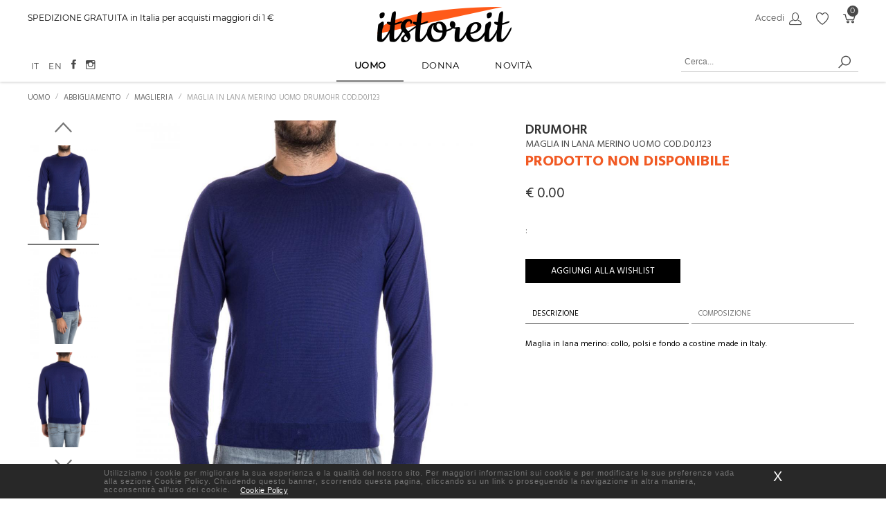

--- FILE ---
content_type: text/html; charset=UTF-8
request_url: https://itstoreit.com/dettaglio-prodotto/maglia-in-lana-merino-uomo-drumohr-cod-d0j123/10887/47/
body_size: 10162
content:
<!DOCTYPE html>
<html lang="it"> 
<head> 
    <title>Maglia in lana merino Uomo DRUMOHR cod.D0J123 Colore BLUE</title>
    <meta charset="utf-8">
    <meta name="description" content="Maglia in lana merino:   collo, polsi e fondo a costine made in Italy. "  />
    <meta name="keywords" content="Itstoreit, Prodotti">  
    <meta name="viewport" content="width=device-width, initial-scale=1, maximum-scale=1">
    
    <!--Open Graph-->
    <meta property="og:title" content="Maglia in lana merino Uomo DRUMOHR cod.D0J123 Colore BLUE" />
    <meta property="og:description" content="Maglia in lana merino:   collo, polsi e fondo a costine made in Italy. " />
    <meta property="og:type" content="website" />
    <meta property="og:url" content="https://itstoreit.com/dettaglio-prodotto/maglia-in-lana-merino-uomo-drumohr-cod-d0j123/10887/47/" /> 
    <meta property="og:image" content="https://itstoreit.com/images/logoitstoreit.png" /> 
    <meta property="og:image:width" content="170" /> 
    <meta property="og:image:height" content="60" />  
    <meta property="og:site_name" content="itstoreit.com" />
    <meta property="og:locale" content="it_IT" />
    <!--Fine Open Graph-->
    <!--Twitter-->
    <meta name="twitter:card" content="summary" />  
    <meta name="twitter:title" content="Maglia in lana merino Uomo DRUMOHR cod.D0J123 Colore BLUE" />
    <meta name="twitter:description" content="Maglia in lana merino:   collo, polsi e fondo a costine made in Italy. " />
    <meta name="twitter:site" content="https://itstoreit.com/dettaglio-prodotto/maglia-in-lana-merino-uomo-drumohr-cod-d0j123/10887/47/" />    
    <meta name="twitter:image" content="https://itstoreit.com/images/logoitstoreit.png" /> 
    <!--Fine Twitter-->
    
    <meta name="author" content="Webup S.p.a"/> 
    
    <link rel="canonical" href="https://itstoreit.com/dettaglio-prodotto/maglia-in-lana-merino-uomo-drumohr-cod-d0j123/10887/47/" />
     
    
    <script type="application/ld+json">{"@type":"https:\/\/schema.org\/WebPage","https:\/\/schema.org\/name":"Maglia in lana merino Uomo DRUMOHR cod.D0J123 Colore BLUE","https:\/\/schema.org\/description":"Maglia in lana merino:   collo, polsi e fondo a costine made in Italy. ","https:\/\/schema.org\/keywords":"Itstoreit, Prodotti","https:\/\/schema.org\/url":"https:\/\/itstoreit.com\/dettaglio-prodotto\/maglia-in-lana-merino-uomo-drumohr-cod-d0j123\/10887\/47\/"}</script><script type="application/ld+json">{"@context":"https:\/\/schema.org","@type":"Organization","name":"itstoreit.com","url":"https:\/\/itstoreit.com\/","logo":"https:\/\/itstoreit.com\/images\/logoitstoreit.png","email":"info@itstoreit.com","faxNumber":"+39 06.32090318","contactPoint":[[]],"address":[],"sameAs":["","",""]}</script><script type="application/ld+json">[{"@type":"https:\/\/schema.org\/SiteNavigationElement","https:\/\/schema.org\/url":"https:\/\/itstoreit.com\/home\/","https:\/\/schema.org\/name":"Home"},{"@type":"https:\/\/schema.org\/SiteNavigationElement","https:\/\/schema.org\/url":"https:\/\/itstoreit.com\/customer_service\/","https:\/\/schema.org\/name":"Servizio clienti"},{"@type":"https:\/\/schema.org\/SiteNavigationElement","https:\/\/schema.org\/url":"https:\/\/itstoreit.com\/privacy\/","https:\/\/schema.org\/name":"Privacy"},{"@type":"https:\/\/schema.org\/SiteNavigationElement","https:\/\/schema.org\/url":"https:\/\/itstoreit.com\/cookies\/","https:\/\/schema.org\/name":"Cookies"},{"@type":"https:\/\/schema.org\/SiteNavigationElement","https:\/\/schema.org\/url":"https:\/\/itstoreit.com\/mappasito\/","https:\/\/schema.org\/name":"Mappa Sito"},{"@type":"https:\/\/schema.org\/SiteNavigationElement","https:\/\/schema.org\/url":"https:\/\/itstoreit.com\/chi-siamo\/","https:\/\/schema.org\/name":"Chi Siamo"},{"@type":"https:\/\/schema.org\/SiteNavigationElement","https:\/\/schema.org\/url":"https:\/\/itstoreit.com\/recessi\/","https:\/\/schema.org\/name":"resi "},{"@type":"https:\/\/schema.org\/SiteNavigationElement","https:\/\/schema.org\/url":"https:\/\/itstoreit.com\/spedizioni\/","https:\/\/schema.org\/name":"Spedizioni"},{"@type":"https:\/\/schema.org\/SiteNavigationElement","https:\/\/schema.org\/url":"https:\/\/itstoreit.com\/condizioni-reso-vendita\/","https:\/\/schema.org\/name":"Condizioni Reso e Vendita"}]</script><script type="application/ld+json">{"@context":"https:\/\/schema.org","@type":"WebSite","url":"https:\/\/itstoreit.com\/","potentialAction":{"@type":"SearchAction","target":"https:\/\/itstoreit.com\/ricerca?q={search_query}","query-input":"required name=search_query"}}</script>
	<link rel="icon" href="https://itstoreit.com/images/logoitstoreit.png" />
    <link rel="stylesheet" href="https://itstoreit.com/css/normalize.css" type="text/css" media="all">
    <link rel="stylesheet" href="https://itstoreit.com/css/style.css" type="text/css" media="all">    
    <link rel="stylesheet" href="https://itstoreit.com/css/flexboxgrid.css" type="text/css" media="all">
    <link rel="stylesheet" href="https://itstoreit.com/css/responsive.css?3" type="text/css" media="all">
    <link rel="stylesheet" href="https://itstoreit.com/css/ionicons.css" type="text/css" media="all"> 
    <link rel="stylesheet" href="https://itstoreit.com/css/magnific-popup.css" type="text/css"> 
    <link rel="stylesheet" href="https://itstoreit.com/css/nouislider.css" type="text/css">
    <link rel="stylesheet" href="https://itstoreit.com/css/menu-new.css" type="text/css" media="all">
    <link rel="stylesheet" type="text/css" href="https://itstoreit.com/css/off_canvas_nav.css">
    <link rel="stylesheet" type="text/css" href="https://itstoreit.com/css/scrollbar.css">

    <link rel="stylesheet" href="https://itstoreit.com/css/slick.css" type="text/css" media="all">
	<link rel="stylesheet" href="https://itstoreit.com/css/slick-theme.css" type="text/css" media="all">
	<link rel="stylesheet" href="https://itstoreit.com/css/lightgallery.css" type="text/css" media="all">
	<link rel="icon" href="https://itstoreit.com/images/faviconstore.ico" />	   
	<link rel="stylesheet" href="https://itstoreit.com/css/popupwindow.css" type="text/css" />  
	<!-- animate -->	
	<link href="https://fonts.googleapis.com/css?family=PT+Sans:400,700&display=swap" rel="stylesheet">
	<link href="https://fonts.googleapis.com/css?family=Hind:300,400,500,600,700" rel="stylesheet">
	<link href="https://fonts.googleapis.com/css?family=Limelight" rel="stylesheet"> 
	
	
	<link rel="stylesheet" href="https://itstoreit.com/css/style_new.css" type="text/css" media="all">
	<link rel="stylesheet" href="https://itstoreit.com/css/fonts_new.css" type="text/css" media="all">
	 <link rel="stylesheet" href="https://itstoreit.com/css/responsive_new.css" type="text/css" media="all">
	
	
	
	<script src="https://itstoreit.com/js/jquery-1.12.4.min.js"></script>
	<script src="https://itstoreit.com/js/off_canvas_nav.js"></script>	
	<script src="https://itstoreit.com/js/slick.js"></script>
	<script src="https://itstoreit.com/js/jquery.magnific-popup.min.js"></script> 
	<script src="https://itstoreit.com/js/jquery.validate.js"></script>	
	<script src="https://itstoreit.com/js/jquery.lazyload.js"></script>
	<script src='https://cdn.rawgit.com/michalsnik/aos/2.0.4/dist/aos.js'></script> 
	<script src="https://itstoreit.com/js/nouislider.js"></script>
	<script src="https://itstoreit.com/js/popupwindow.js"></script>
	
	<!--  coockie bar -->
	<script>
	    var url_cookie="https://itstoreit.com/cookies/"; 
	</script>
	<link rel="stylesheet" href="https://itstoreit.com/css/jquery-cookiebar.css" type="text/css" media="all">
	<script src="https://itstoreit.com/js/jquery-cookiebar.js"></script>
	<!--  Fine coockie bar --> 
   	
	<!-- Start of Smartsupp Live Chat script -->
<script type="text/javascript">

var _smartsupp = _smartsupp || {};

_smartsupp.key = 'c4662ca364d8bcc9d255ccdaac3b1c3773bdaa77';
_smartsupp.ratingEnabled = true;  // default value : false
_smartsupp.ratingComment = true;  // default value : false

//_smartsupp.alignX = "left"; // or "left"
//_smartsupp.alignY = "side";  // default value : bottom
_smartsupp.offsetX = 10;     // offset from left or right, default value : 10
//_smartsupp.offsetY = 120;    // offset from top by, default value :  100

//_smartsupp.widget = 'widget'; // shown on desktop by default
//_smartsupp.widget = 'button'; // shown on mobile devices by default


window.smartsupp||(function(d) {
	var s,c,o=smartsupp=function(){ o._.push(arguments)};o._=[];
	s=d.getElementsByTagName('script')[0];c=d.createElement('script');
	c.type='text/javascript';c.charset='utf-8';c.async=true;
	c.src='https://www.smartsuppchat.com/loader.js?';s.parentNode.insertBefore(c,s);
})(document);

smartsupp('chat:avatar', 'https://itstoreit.com/images/logo_chat.png'); 

</script>
     

	<script>   		
		 $(document).ready(function () {
		 	
		 	
		     
		     $.cookieBar({element: 'footer'}); 
		 		 	
		 	offCanvasNav({
			target_nav: '.dropdown',
			nav_next_btn: '<i class="icon-right"></i>'
			});
			// menu	 
			
			$("#ricercaProdotti").submit(function(e){
	      	e.preventDefault(); 
	      	url=$(this).attr('action');
	      	//url=url.split('ricerca'); 
	      	search=$('#search').val();
	      	if(search!=''){
	      		window.location.href = url+search+'/';
	      	}else{
	      		$('#search').attr('placeholder','Inserisci ricerca...');
	      		$('#search').css('border-bottom','solid 1px #ec3131'); 
	      		if(""==""){
	      			$('#search').css('color','#ec3131');
	      		}
	      		
	      	}
	      	
	      });
			
		});
	</script>
	
	
    
    
</head>

<body> 
<div class="container">
	<div class="off_canvas_animate slide off_canvas_container">
		<div class="off_canvas_animate slide off_canvas_top_menu">
			<div class="off_canvas_toggles">
				<span class="nav_prev_btn"><i class="icon-left"></i>Back</span> 
				<span class="nav_close_btn"><span class="icon icon-close"> </span></span> 
			</div>
		</div>
	</div>
	<div class="content_animate slide content">
		<div id="header" class="content_animate slide">
			
			<div class="container-fluid" >			
			<div id="heder-top_continer" class="container_01">
				<div class="userdata-container">
					<div id="user-data" class="row middle-xs">	
						<div class="col-xs-12 col-sm-6 toolbar-message">
							SPEDIZIONE GRATUITA in Italia per acquisti maggiori di 1 &euro;  						</div>
						<div class="col-xs-12 col-sm-6 toolbar-menu last-col">
							   
							<ul>	
																
									<li>
										
										<a title="Accedi" href="https://itstoreit.com/accedi-registrati/">Accedi		                                		
	                                		<span class="icon icon-login">
	        
	       									 </span>
	                                		
	                            				                                			
		                                </a>
									</li>	
								
								 													
								<li>
									<a title="Wishlist" href="https://itstoreit.com/wishlist/">
										<span class="icon icon-wishlist">                
               							 </span>
									 </a>
								</li>
								
								
								<li>
									<a title="Carrello" href="https://itstoreit.com/carrello/">
										 <span class="icon icon-carrello">                
               							 </span>
										<span class="number">0</span>
									</a>
								</li>								
							</ul>
									
						</div>	
						<!-- toolbar-menu -->					
					</div>
				</div>					
			</div> 
			<!-- heder-top_continer -->
			<div class="logo-continer row">
				<div  class="col-xs-12 center-xs">
					<div id="logo">
						<a title="Logo" href="https://itstoreit.com/">
							<img alt="Logo" src="https://itstoreit.com/images/logoitstoreit.png">
						</a>
					</div>		
				</div>	
			</div>
			<!-- logo-continer -->
			
			<div id="heder-middle_continer" class="container_01">
				
					
				<div class="row" >
					<div class="col-xs-12 center-xs">
						<div id="menu">	
							<span class="nav_toggle">
							<i class="icon-menu"></i></span>
							<nav class="dropdown">
								<ul><li  class="active" > <a title="Uomo" class="level-0" href="https://itstoreit.com/shop/uomo/1/">Uomo </a><ul class="canvas row center-xs"> <li class="col-xs" >
                                    <a title="ABBIGLIAMENTO" class="level-01" href="https://itstoreit.com/shop/uomo-abbigliamento/2/">ABBIGLIAMENTO</a><ul><li><a title="Cappotti" class="level-02" href="https://itstoreit.com/shop/uomo-abbigliamento-cappotti/101/">Cappotti</a></li><li><a title="Felpe" class="level-02" href="https://itstoreit.com/shop/uomo-abbigliamento-felpe/23/">Felpe</a></li><li><a title="Maglieria" class="level-02" href="https://itstoreit.com/shop/uomo-abbigliamento-maglieria/5/">Maglieria</a></li><li><a title="Pantaloni" class="level-02" href="https://itstoreit.com/shop/uomo-abbigliamento-pantaloni/3/">Pantaloni</a></li><li><a title="T-shirt & Polo" class="level-02" href="https://itstoreit.com/shop/uomo-abbigliamento-t-shirt-polo/605/">T-shirt & Polo</a></li></ul></li><li class="col-xs" >
                                    <a title="ACCESSORI" class="level-01" href="https://itstoreit.com/shop/uomo-accessori/36/">ACCESSORI</a><ul><li><a title="Borse" class="level-02" href="https://itstoreit.com/shop/uomo-accessori-borse/74/">Borse</a></li></ul></li><li class="col-xs" >
                                    <a title="CALZATURE" class="level-01" href="https://itstoreit.com/shop/uomo-calzature/147/">CALZATURE</a><ul><li><a title="Mocassini" class="level-02" href="https://itstoreit.com/shop/uomo-calzature-mocassini/662/">Mocassini</a></li><li><a title="Sneakers" class="level-02" href="https://itstoreit.com/shop/uomo-calzature-sneakers/148/">Sneakers</a></li><li><a title="stringate" class="level-02" href="https://itstoreit.com/shop/uomo-calzature-stringate/658/">stringate</a></li></ul></li><li class="col-xs" >
	                        <div class="canvas-nav-image"><a title="Offerte" href="https://www.itstoreit.com/dettaglio-prodotto/t-shirt-moose-knuckles-uomo-moose-knuckles-cod-m19mt705/20533/45/">
	                                <img alt="Offerte" src="https://itstoreit.com/categorie_isc/TshirtMOOSEKNUCKLESUomoMOOSEKNUCKLEScodM19MT705119790_1603458087.jpg"> 
	                            </a>
	                            </div>           </li> </ul>
                    </li><li > <a title="Donna" class="level-0" href="https://itstoreit.com/shop/donna/7/">Donna </a><ul class="canvas row center-xs"> <li class="col-xs" >
                                    <a title="ABBIGLIAMENTO" class="level-01" href="https://itstoreit.com/shop/donna-abbigliamento/8/">ABBIGLIAMENTO</a><ul><li><a title="Felpe" class="level-02" href="https://itstoreit.com/shop/donna-abbigliamento-felpe/122/">Felpe</a></li><li><a title="Maglieria" class="level-02" href="https://itstoreit.com/shop/donna-abbigliamento-maglieria/9/">Maglieria</a></li><li><a title="Pantaloni" class="level-02" href="https://itstoreit.com/shop/donna-abbigliamento-pantaloni/19/">Pantaloni</a></li></ul></li><li class="col-xs" >
                                    <a title="ACCESSORI" class="level-01" href="https://itstoreit.com/shop/donna-accessori/56/">ACCESSORI</a><ul><li><a title="Borse" class="level-02" href="https://itstoreit.com/shop/donna-accessori-borse/57/">Borse</a></li></ul></li><li class="col-xs" >
                                    <a title="CALZATURE" class="level-01" href="https://itstoreit.com/shop/donna-calzature/164/">CALZATURE</a><ul><li><a title="Stivali" class="level-02" href="https://itstoreit.com/shop/donna-calzature-stivali/247/">Stivali</a></li></ul></li><li class="col-xs" >
	                        <div class="canvas-nav-image"><a title="Offerte" href="https://itstoreit.com/dettaglio-prodotto/borsa-liu-jo-donna-liu-jo-cod-a19120e0011/18046/1121/">
	                                <img alt="Offerte" src="https://itstoreit.com/categorie_isc/BorsaLiuJoDonnaLIUJOcodA19120E00118122_1603458021.jpg"> 
	                            </a>
	                            </div>           </li> </ul>
                    </li><li > <a title="new" class="level-0">NOVITÀ</a><ul class="canvas row center-xs"></ul></li></ul>							</nav>
						</div>		
					</div>
				</div>	
					
				<div class="middle-continer right">
					<div id="search-container">
						 <link href="https://itstoreit.com/"/>
							<form id="ricercaProdotti" class="search" method="GET" action="https://itstoreit.com/ricerca/" >   
								<meta content="https://itstoreit.com/ricerca?q={query}"/>
								<input id="search" class="searchTerm" name="search" placeholder="Cerca..." type="search">
								<input id="butsearch" class="searchButton" type="submit">  
							</form> 
					</div>
				</div>
				
				<div class="middle-continer left">
					<div class="toolbar-menu" id="lang">
						<li ><a title="Ita" href="https://itstoreit.com/utils/lingua.php?lingua=ita">IT</a></li>
						<li ><a title="Eng" href="https://itstoreit.com/utils/lingua.php?lingua=eng">EN</a></li> 
						<li><a href="https://www.facebook.com/itstoreit/" title="facebook" target="_blank"><i class="icon ion-social-facebook" ></i></a> </li>
						<li><a href="https://www.instagram.com/itstoreitofficial/" title="instagram" target="_blank"><i class="icon ion-social-instagram-outline"></i></a></li> 	
					</div>
					
				</div>
				
				
				
				
				
				
			</div>
			
		</div>

   


		</div><div id="detail-popup-error" class="popup mfp-hide"> 
		<div class="popup-container center-xs">
        	<h2 class="popup-title">Informazioni </h2>  
        </div>     
        <div class="popup-container center-xs">
        	<p class="text">  
           	 DEVI PRIMA SELEZIONARE UNA TAGLIA  
            </p>
        </div>  
</div> 

 
<div class="content-wrapper">
	<div class="wrap container-fluid">			
		<div class="inner-section">
				<div class="section-header ">
					<div class="breadcrumbs ">
						<ul>												
									<li class="breadcrumbs_item">
						<a class="breadcrumbs_link " href="https://itstoreit.com/shop/uomo/1/">Uomo</a> 
						<span class="breadcrumbs_line"></span>
					</li>
					<li class="breadcrumbs_item">
						<a class="breadcrumbs_link " href="https://itstoreit.com/shop/uomo-abbigliamento/2/">ABBIGLIAMENTO</a> 
						<span class="breadcrumbs_line" ></span>
					</li>
					<li class="breadcrumbs_item">
						<a class="breadcrumbs_link" href="https://itstoreit.com/shop/uomo-abbigliamento-maglieria/5/">Maglieria</a>  
						<span class="breadcrumbs_line"></span>
					</li>
					<li class="breadcrumbs_item">
						<a class="breadcrumbs_link active">Maglia in lana merino Uomo DRUMOHR cod.D0J123</a>  
						<span class="breadcrumbs_line"></span>
					</li> 						    					
						</ul>						
					</div>	
				</div>			
						
				<div class="row between-xs product-card">
					<div class="col-xs-12 col-sm-12 col-md-6 col-lg-7 section product-gallery">	
						<div class="slider-nav">
							<div><img src="https://itstoreit.com/prodotti_isc/10887/MagliainlanamerinoUomoDRUMOHRcodD0J1237940.jpg" /></div><div><img src="https://itstoreit.com/prodotti_isc/10887/MagliainlanamerinoUomoDRUMOHRcodD0J1237941.jpg" /></div><div><img src="https://itstoreit.com/prodotti_isc/10887/MagliainlanamerinoUomoDRUMOHRcodD0J1237942.jpg" /></div><div><img src="https://itstoreit.com/prodotti_isc/10887/MagliainlanamerinoUomoDRUMOHRcodD0J1237943.jpg" /></div>                 
          				</div>
                     	<div class="slider-for" id="lightgallery">
                         	<div id="ex0" data-responsive="https://itstoreit.com/prodotti_isc/10887/MagliainlanamerinoUomoDRUMOHRcodD0J1237940.jpg" data-src="https://itstoreit.com/prodotti_isc/10887/MagliainlanamerinoUomoDRUMOHRcodD0J1237940.jpg">
                  <img src="https://itstoreit.com/prodotti_isc/10887/MagliainlanamerinoUomoDRUMOHRcodD0J1237940.jpg" />
               </div><div id="ex1" data-responsive="https://itstoreit.com/prodotti_isc/10887/MagliainlanamerinoUomoDRUMOHRcodD0J1237941.jpg" data-src="https://itstoreit.com/prodotti_isc/10887/MagliainlanamerinoUomoDRUMOHRcodD0J1237941.jpg">
                  <img src="https://itstoreit.com/prodotti_isc/10887/MagliainlanamerinoUomoDRUMOHRcodD0J1237941.jpg" />
               </div><div id="ex2" data-responsive="https://itstoreit.com/prodotti_isc/10887/MagliainlanamerinoUomoDRUMOHRcodD0J1237942.jpg" data-src="https://itstoreit.com/prodotti_isc/10887/MagliainlanamerinoUomoDRUMOHRcodD0J1237942.jpg">
                  <img src="https://itstoreit.com/prodotti_isc/10887/MagliainlanamerinoUomoDRUMOHRcodD0J1237942.jpg" />
               </div><div id="ex3" data-responsive="https://itstoreit.com/prodotti_isc/10887/MagliainlanamerinoUomoDRUMOHRcodD0J1237943.jpg" data-src="https://itstoreit.com/prodotti_isc/10887/MagliainlanamerinoUomoDRUMOHRcodD0J1237943.jpg">
                  <img src="https://itstoreit.com/prodotti_isc/10887/MagliainlanamerinoUomoDRUMOHRcodD0J1237943.jpg" />
               </div>                                   
                    	</div>   
                	</div>
		            <div class="col-xs-12 col-sm-12 col-md-6 col-lg-5 section product-detail">
		                	<div id="detail-popup" class="popup mfp-hide"> 
		
		<div class="popup-container">
			<h2 class="popup-title">L'articolo è stato aggiunto al carrello </h2>  
		</div>    
		
		<div class="popup-container">  
	    	<div class="row middle-xs">
	            <div class="col-xs-12 col-sm-5 col-md-5 col-lg-5 product-image"> 
	            	<img src=''/>  
				</div>
	            <div class="col-xs-12 col-sm-7 col-md-7 col-lg-7 product-info">             
	                  <div class="row label-active">
		                  <div class="col-xs-5">DESIGNER</div>   
		                 <div class="col-xs-7">
		                 	<span>DRUMOHR</span></div>  
	                  </div>
	                  
	                  
	                  <div class="row label-active">
	                 	  <div class="col-xs-5">Prezzo</div>
	                 	  <div class="col-xs-7">
	                 	   	<span>	        <span title="0.00 Euro" class="price"  >€ 0.00</span>    
			
	</span>
	                 	  </div>
	                   </div>
	                  
	                  <div class="row label-active">
	                  	 <div class="col-xs-5">Taglia</div>
	                  	  <div class="col-xs-7"><span id="taglia_nome_stampa"></span> </div> 
	                  </div>
	                  
	                  <div class="row label-active">
	                  	
	                  	 <div class="col-xs-5"></div> 
	                  	  <div class="col-xs-7">
	                  	<span></span>
	                  	</div>
	                  </div>
	                  
	                  <div class="row label-active">
	                  	<div class="col-xs-5">Quantit&agrave;</div>
	                  	<div class="col-xs-7">
	                  		<span class='print_q value'>1</span>  
	                  	</div>
	                   </div>
	               
	            
	        	</div>
	   		</div>	
		</div>	  
	    <div class="product-action">    
	       <div class="row">
	       		<div class="col-xs-12 col-sm-6 col-md-6 col-lg-6 last-xs first-sm first-md first-lg">	        	
	            	<a class="btn border" href="https://itstoreit.com/shop/uomo-abbigliamento-maglieria/5/"> Continua lo shopping </a>    
	            </div> 
	            <div class="col-xs-12 col-sm-6 col-md-6 col-lg-6">
	            	<a id='add_to_wish' class="btn" > ACQUISTA </a>  
	            </div>   
	        </div>
		</div>      
		  
		</div> 	
			 
			<div class="product-item-info">
				
				<span class="product-brand">DRUMOHR</span> 
            <h2 class="product-name" title="Maglia in lana merino Uomo  cod.D0J123"> Maglia in lana merino Uomo  cod.D0J123 </h2> 
                        	<h2 class='nondisp'>prodotto non disponibile</h2>
			            <div class="product-price"> 
		        <span title="0.00 Euro" class="price"  >€ 0.00</span>    
			</div>
	            
         </div>
            <!-- product-info -->
         <div class="product-option color">
            <div class="label-active">
               :  
               <span></span>
            </div>
                
                                      
         </div>
                      <div class="product-action">   
            	<div class="row"> 
                                
                
                                
                
                    <div class="col-xs-12 col-sm-6 col-md-6 col-lg-6">  
                        <a class="btn border open-popup-link" id='addWish' title="Aggiungi alla wishlist"  href="#detail-popup" path="https://itstoreit.com/wishlist/10887/color_/"> Aggiungi alla wishlist </a>
                    </div>
                 </div>   
	               <div class="info-tabs">										
						<ul id="tabs">
							 <li class="active">Descrizione</li>
				            <li >Composizione</li>
				           
				           
						</ul>
				        <ul id="tab">
				        	<li class="active" >								                
				               Maglia in lana merino:   collo, polsi e fondo a costine made in Italy. 				               
				              
				            </li>
				        	
				        	<li class="" >								                
				                100% merino wool;				            </li>
				            
				           
				        </ul>
					</div>                    
            </div>
            
            
		   <script type="application/ld+json">{"@context":"https:\/\/schema.org","@type":"Product","name":"Maglia in lana merino Uomo DRUMOHR cod.D0J123","image":"","description":"Maglia in lana merino:   collo, polsi e fondo a costine made in Italy. ","mpn":null,"url":"https:\/\/itstoreit.com\/\/dettaglio-prodotto\/maglia-in-lana-merino-uomo-drumohr-cod-d0j123\/10887\/47\/","color":null,"itemCondition":"https:\/\/schema.org\/NewCondition","brand":"DRUMOHR","offers":[{"@type":"Offer","price":"0.00","priceCurrency":"EUR","validFrom":"","priceValidUntil":"","category":null,"availability":"InStock","url":"https:\/\/itstoreit.com\/\/dettaglio-prodotto\/maglia-in-lana-merino-uomo-drumohr-cod-d0j123\/10887\/47\/"}]}</script>  
		            </div>
				</div>
				
				<div class="product-merch  section">
					<div class="section-header ">
						<div class="section-header_title">
							<h2>Potrebbe piacerti anche</h2> 
						</div>
					</div>						
					<div class=" section carousel">   
	            					<div class="item">										
				<div class="item_wrap">
					<a href="https://itstoreit.com/dettaglio-prodotto/maglia-nera-a-maniche-lunghe/33447/224">
						<div class="product-image">
							<img src="https://itstoreit.com/prodotti_isc/33447/MaglianeraAprutium_2abc_1733309169.PNG">
							<img class="hover-image" src="">
						</div>
					
						<div class="product-item-info">
							<div class="product-name">Maglia nera a maniche lunghe </div>						
							<div class="product-price"> 
	   
    	    <span title="36.00 Euro" class="old-price"  >€ 36.00 </span>             <span title="25.20 Euro" class="discountprice"  >€ 25.20</span>        
			</div>
	     
							
						</div>
					</a>
				</div>										
			</div>              
						<div class="item">										
				<div class="item_wrap">
					<a href="https://itstoreit.com/dettaglio-prodotto/maglia-cotone-maniche-lunghe/33446/1024">
						<div class="product-image">
							<img src="https://itstoreit.com/prodotti_isc/33446/Progettosenzatitolo_2abc_1733307117.png">
							<img class="hover-image" src="">
						</div>
					
						<div class="product-item-info">
							<div class="product-name">Maglia cotone maniche lunghe </div>						
							<div class="product-price"> 
	   
    	    <span title="29.90 Euro" class="old-price"  >€ 29.90 </span>             <span title="20.93 Euro" class="discountprice"  >€ 20.93</span>        
			</div>
	     
							
						</div>
					</a>
				</div>										
			</div>              
			                               	
					</div> 					                                           
	        	</div>
			</div>		
		</div>
	</div>


<script type="text/javascript" src="https://itstoreit.com/js/jquery.zoom.js"></script>
<script type="text/javascript" src='https://itstoreit.com/js/jquery.slimscroll.js'></script>
<script type="text/javascript" src='https://itstoreit.com/js/lightgallery-all.js'></script>

 <script type="text/javascript">
	jQuery(document).ready(function (e) {
		
		     // Example 1: From an element in DOM 
		    $('.open-popup-link').magnificPopup({
		      type:'inline',
		      midClick: true // allow opening popup on middle mouse click. Always set it to true if you don't provide alternative source.
		    });		    
		    
		    // Example: 2 Dynamically created
		    $('button').magnificPopup({
		      items: {
		          src: '<div class="white-popup">Dynamically created popup</div>',
		          type: 'inline'
		      },
		      closeBtnInside: true
		    });
		    
		 $('#lightgallery').lightGallery({
	       download: false,
	       actualSize:false,
	       counter:false,
	       thumbnail:false,
	       actualSize:false,
	       share:false,
	       fullScreen:false,
	       autoplayControls:false,
	       zoom: false,
	      
	    }); 
   
		    
			
		
		 $('.slider-for').slick({
		  slidesToShow: 1,
		  slidesToScroll: 1,
		  arrows:false,		 
		  asNavFor: '.slider-nav',
		   responsive: [
   		 	{
	      breakpoint:768,
	      settings: {
	      arrows:true
		   }
		   },
		 ]
		});
		
		$('.slider-nav').slick({
		  slidesToShow:3,
		  slidesToScroll: 1,
		  asNavFor: '.slider-for',
		  dots:false,		  
		  vertical: true,		 
		  focusOnSelect: true
		});
		// slider
		
			$('.carousel').slick({
			  infinite: true,
			  slidesToShow: 4,
			  slidesToScroll: 3,
			  responsive: [
	   	  {
		        breakpoint:480,
		        settings: {
		           slidesToShow:1,
		           slidesToScroll: 1
			     }
			  }
			 ]
			});
		
	      $('.scrollDiv').slimScroll({ 
      		 height:'100%'
	      });
	      
	   function t(t) {
	        e(t).bind("click", function (t) {
	            t.preventDefault();
	            e(this).parent().fadeOut()
	        })
	    }
	    e(".dropdown-toggle").click(function () {
	        var t = e(this).parents(".button-dropdown").children(".dropdown-menu").is(":hidden");
	        e(".button-dropdown .dropdown-menu").hide();
	        e(".button-dropdown .dropdown-toggle").removeClass("active");
	        if (t) {
	            e(this).parents(".button-dropdown").children(".dropdown-menu").slideToggle().parents(".button-dropdown").children(".dropdown-toggle").addClass("active")
	        }
	    });
	    e(document).bind("click", function (t) {
	        var n = e(t.target);
	        if (!n.parents().hasClass("button-dropdown")) e(".button-dropdown .dropdown-menu").hide();
	    });
	    e(document).bind("click", function (t) {
	        var n = e(t.target);
	        if (!n.parents().hasClass("button-dropdown")) e(".button-dropdown .dropdown-toggle").removeClass("active");
	    }) 
	    
	    
	     $('.accordion').each(function () {
            var $accordian = $(this);
            $accordian.find('.accordion-head').on('click', function () {
                $(this).parent().find(".accordion-head").removeClass('open close');
                $(this).removeClass('open').addClass('close');
                $accordian.find('.accordion-body').slideUp();
                if (!$(this).next().is(':visible')) {
                    $(this).removeClass('close').addClass('open');
                    $(this).next().slideDown();
                }
            });
        });
	
	     $(".dropdown dt a").click(function() {
                $(".dropdown dd ul").slideToggle();
            });
                        
            $(".dropdown dd ul li a").click(function() {
                var text = $(this).html();
                $(".dropdown dt a span").html(text);
                $(".dropdown dd ul").hide();
               
            });            
                        
            function getSelectedValue(id) {
                return $("#" + id).find("dt a span.value").html();
            }

            $(document).bind('click', function(e) {
                var $clicked = $(e.target);
                if (! $clicked.parents().hasClass("dropdown"))
                    $(".dropdown dd ul").hide();
            });           
            
            
	         $('#ex0').zoom();    $('#ex1').zoom();    $('#ex2').zoom();    $('#ex3').zoom();    
        
        
        	 $("ul#tabs li").click(function(e){
        	if (!$(this).hasClass("active")) {
            var tabNum = $(this).index();
            var nthChild = tabNum+1;
            $("ul#tabs li.active").removeClass("active");
            $(this).addClass("active");
            $("ul#tab li.active").removeClass("active");
            $("ul#tab li:nth-child("+nthChild+")").addClass("active");
        	}
    	});
    	
	
		
		 $('.classTaglie').click(function(){
             nome_taglia=$(this).text();
             id_taglia=$(this).attr('idtaglia');
             $('.classTaglie').attr("nome_taglia","");  
             $(this).attr("nome_taglia",nome_taglia);      
                         
                $('#addCat').attr('href','#detail-popup');
                $('#addWish').attr('href','#detail-popup'); 
                
            });
            
            $('#addCat').click(function(e){
                e.preventDefault(); 
                val=$('#addCat').attr('href');
                if(val=="#detail-popup-error"){   
                    $('#errorTg').show();
                }else{
                   var nome_taglia= $('.classTaglie[nome_taglia!=""]').attr('nome_taglia');
                   var id_taglia= $('.classTaglie[nome_taglia!=""]').attr('idtaglia');            
                    $.ajax({
                        url: 'https://itstoreit.com/include/add_to_cart.php ', 
                        type: 'post',
                        data: {'idProd':"10887",'idColor':"47",'idTaglia':id_taglia,'nomeTaglia':nome_taglia},
                        dataType: "json",
                        success: function(data){   
                            $('.popup-title').text("L'articolo è stato aggiunto al carrello"); 
                            $('#taglia_nome_stampa').html(data.taglia);  
                            $('.shopping-count').html(data.numCar)
                            $('#add_to_wish').attr('href',"https://itstoreit.com/carrello/"); 
                            $('#add_to_wish').text("ACQUISTA"); 
                            $('.print_q').show();
                            
                        }
                    });
                    
                    //$('.open-popup-link').click();  
                    //$('#overlay').fadeIn('fast');  
                    //$('#box').fadeIn('fast'); 
                } 
            }); 
            
          $('#addWish').click(function(e){ 
                e.preventDefault();
                val=$('#addWish').attr('href'); 
                if(val=="#detail-popup-error"){
                    $('#errorTg').show();
                }else{
                    var nome_taglia= $('.classTaglie[nome_taglia!=""]').attr('nome_taglia');  
                    var id_taglia= $('.classTaglie[nome_taglia!=""]').attr('idtaglia');       
                    $.ajax({
                        url: 'https://itstoreit.com/include/add_to_wish.php ',
                        type: 'post',
                        data: {'idProd':"10887",'idColor':"47",'idTaglia':id_taglia,'nomeTaglia':nome_taglia},
                        success: function(data){   
                            $('.popup-title').text("Articolo aggiunto alla wishlist"); 
                            $('#taglia_nome_stampa').html(data);  
                            $('#add_to_wish').attr('href',"https://itstoreit.com/wishlist/"); 
                            $('#add_to_wish').text("Vai alla wishlist");   
                            
                            $('.print_q').hide();
                        }
                    });
                    //$('.open-popup-link').click();   
                    //$('#overlay').fadeIn('fast');  
                    //$('#box').fadeIn('fast'); 
                }
            });
	});
	//# sourceURL=dett.js
</script>              
		<footer>
			<div class="container-fluid">
			<div class="row center-xs">
				<div class="col-xs-12 col-sm-6 col-md-3 col-lg-2 footer-widget text-left">
					<div class="fw-content">
						<a href="https://itstoreit.com/" title="logo itstoreit.com"><img src="https://itstoreit.com/images/logobianco.png" alt="logo itstoreit.com"></a>
					</div>	
				</div>
	
				<div class="col-xs-12 col-sm-6 col-md-3 col-lg-2 footer-widget text-left">
					<h4 class="fw-title">INFORMAZIONI</h4>
					<div class="fw-content">
						<ul>
							<li class="fw-link"><a title="Servizio clienti" href="https://itstoreit.com/customer_service/">Servizio clienti</a></li><li class="fw-link"><a title="Privacy" href="https://itstoreit.com/privacy/">Privacy</a></li><li class="fw-link"><a title="Cookies" href="https://itstoreit.com/cookies/">Cookies</a></li><li class="fw-link"><a title="Mappa Sito" href="https://itstoreit.com/mappasito/">Mappa Sito</a></li><li class="fw-link"><a title="Chi Siamo" href="https://itstoreit.com/chi-siamo/">Chi Siamo</a></li><li class="fw-link"><a title="resi " href="https://itstoreit.com/recessi/">resi </a></li><li class="fw-link"><a title="Spedizioni" href="https://itstoreit.com/spedizioni/">Spedizioni</a></li><li class="fw-link"><a title="Condizioni Reso e Vendita" href="https://itstoreit.com/condizioni-reso-vendita/">Condizioni Reso e Vendita</a></li>							<li class="fw-link"><a href="https://itstoreit.com/lavoraconnoi/">LAVORA CON ITSTOREIT</a></li>							
						</ul>
					</div>
				</div>	
				
				<div class="col-xs-12 col-sm-6 col-md-3 col-lg-2 footer-widget text-left">
					<h4 class="fw-title">
						Contatti	
					</h4>
					<div class="fw-content">
						<address class="text">
							Tel : +39 06.83511970<br>
							Fax : +39 06.32090318<br>
							E-mail : info@itstoreit.com<br>
							P.Iva : 13352111002 
						</address>
						<div class="toolbar-menu social">
							<ul>
							<li>
							<a href="https://www.facebook.com/itstoreit/" title="facebook" target="_blank"><i class="icon ion-social-facebook" ></i></a> 
							</li>
							<li>
		                     <a href="https://www.instagram.com/itstoreitofficial/" title="instagram" target="_blank"><i class="icon ion-social-instagram-outline"></i></a>
		                    </li>
		                    </ul>
	                    </div>
	
					</div>	
				</div>	
				
					<div class="col-xs-12 col-sm-6 col-md-3 col-lg-4 footer-widget text-left">
					<h4 class="fw-title"> 
						ISCRIVITI ALLA NEWSLETTER					</h4>
					<div class="fw-content">
						<div class="text" style="line-height:15px !important; padding-bottom:5px;">
													</div>
						
						
						<form id="form_newsletter" method="POST"> 
							<div id="testo" style="color: #f15a24;"></div>
							<input type="text" placeholder="Inserisci qui la tua e-mail" class="footerinput" name="nemail" id="nemail" title="E-mail" style="height:30px;margin-bottom:10px;font-size:11px;">
							<input type="hidden"  name="procedi" value="1" /> 
							
							<div id="testoCap" style="color: #f15a24;"></div> 
							<img id="captcha" placeholder="CAPTCHA" src="https://itstoreit.com/securimage/securimage_show.php" alt="CAPTCHA Image" 
							style="width: 40%;height:35px;display:inline;" />  
						
							<input type="text" placeholder="Inserisci qui il captcha" name="captcha_code" size="10" maxlength="6" id="captcha_code" style="height:35px;width:58%;display:inline;font-size:11px;"/>  
								<a class="text-link" style="cursor:pointer;color: white;" id="captcha_nl_link" href="#" title="captcha" onclick="document.getElementById('captcha').src = 'https://itstoreit.com//securimage/securimage_show.php?' + Math.random(); return false">[ Scegli un'altra immagine ]</a>
							<br>
						   
						   <div class="field checkbox">
								<label class="privacy">	 
									<input name="accetta" id="accettatra" class="check_normal"  type="checkbox">	 														
									<p class="labelagree" > Preso atto dell' <a class='first-link' target='_blank' title='Privacy e Cookie Policy' href='https://itstoreit.com/privacy/'> Informativa privacy di ItStoreIt</a>, acconsento espressamente al trattamento dei miei dati personali con le modalità sopra indicate, ivi inclusa la comunicazione dei miei dati ai soggetti menzionati e/o l'eventuale trasferimento all'estero<br> 
									Per l’invio di comunicazioni informative e commerciali, anche di natura promozionale, di eventuali nostre newsletter, di materiale pubblicitario e/o di offerte di beni e di servizi, con qualsiasi mezzo (conosciuto o non), ivi compreso, a titolo esemplificativo e non esaustivo, posta, Internet, telefono, E-mail, MMS, SMS dall’Italia o dall'estero (anche da Paesi non appartenenti alla Comunità europea) da parte di Webup S.p.a., di società controllanti, controllate e/o partecipate da essa, nonchè da parte di entità fisiche o giuridiche legate contrattualmente ad Webup S.p.a. e/o che, comunque, collaborino in attività commerciali di Webup S.p.a.</p> 
								</label>
	                  </div>
						   
							<input class="footerbutt" id="iscrivitinwl" style="background-color:#333333;border:none;color:#fff;height:35px;width:50%;cursor:pointer;margin-top:10px;" value="Invia richiesta" type="button">
						</form>
					</div>	
					
				</div> 
			</div>
			</div>
		</footer> 
	</div> 
</div>	 
	
<!-- Facebook Pixel Code -->
<script>
    !function(f,b,e,v,n,t,s)
    {if(f.fbq)return;n=f.fbq=function(){n.callMethod?
    n.callMethod.apply(n,arguments):n.queue.push(arguments)};
    if(!f._fbq)f._fbq=n;n.push=n;n.loaded=!0;n.version='2.0';
    n.queue=[];t=b.createElement(e);t.async=!0;
    t.src=v;s=b.getElementsByTagName(e)[0];
    s.parentNode.insertBefore(t,s)}(window,document,'script',
    'https://connect.facebook.net/en_US/fbevents.js');
    fbq('init', '765813963865756'); 
    fbq('track', 'PageView');
</script>
<noscript>
<img height="1" width="1" src="https://www.facebook.com/tr?id=765813963865756&ev=PageView&noscript=1"/>
</noscript>
<!-- End Facebook Pixel Code -->
	<!-- Global site tag (gtag.js) - Google Analytics -->
	<script async src="https://www.googletagmanager.com/gtag/js?id=UA-118125691-1"></script>
	<script>
	  window.dataLayer = window.dataLayer || [];
	  function gtag(){dataLayer.push(arguments);} 
	  gtag('js', new Date());
	
	  gtag('config', 'UA-118125691-1'); 
	</script> 
 
	<script>
     $(document).ready(function(){
     	 $( "#nemail" ).focus(function(){
  			$('#testo').html("");
  			$('#testoCap').html("");
  			
  			$("#nemail").removeClass("error");
		});
		
		$( "#captcha_code" ).focus(function(){
  			$('#testoCap').html("");
		});
		
		
         $("#form_newsletter").validate( 
         {
            rules:
             {
                 nemail: { 
                     required: true,
                     email: true
                 },
                  accettatra: {
		                required: true                
		            }
             },
             messages:
             {
                 nemail:{
                    required: 'Il campo email &egrave; obbligatorio!',
                    email: 'Inserire un indirizzo valido'
                },
                accettatra: 'Campo Obbligatorio'
             }
         });
         
         
         $("#iscrivitinwl").click(function(event) {
         	event.preventDefault();
   			$("#nemail").removeClass("error");
            var email=$('#nemail').val();
            var captcha_code=$('#captcha_code').val();
            var accetta=$('#accettatra').is(":checked");
            var data_send="email="+email+"&captcha_code="+captcha_code+"&accetta="+accetta; 
            $.ajax({
               type: "POST",
               url: "https://itstoreit.com/include/subscribe.php",
               data: data_send,
                   success: function(data){
                      if (data=="1") {
                         $('#testo').html("Utente gi&agrave; presente");
                         $('#nemail').val("");
                         $('#captcha_code').val("");
                         $('#captcha_nl_link').click();
                      }else if (data=="2") {
                   	    $('#testo').html("Registrazione effettuata"); 
                   	    $('#nemail').val("");
                         $('#captcha_code').val("");
                         $('#captcha_nl_link').click();
                   	 }else if (data=="0") {
                   	    $('#testo').html("Registrazione effettuata");  
                   	    $('#nemail').val("");
                      	 $('#captcha_code').val("");
                         $('#captcha_nl_link').click();
                   	 }else if (data=="5") {
                   	    $('#testoCap').html("Captcha errato"); 
                   	 }else if (data=="4") {
                   	    $('#testo').html("Inserisci E-mail valida");
                   	    $('#nemail').val("");
                         $('#captcha_code').val("");
                         $('#captcha_nl_link').click();
                   	 }else if (data=="6") {
                   	    $('#testo').html("Per inviare la richiesta devi accettare il trattamento dei dati"); 
                   	    $('#captcha_code').val("");
                         $('#captcha_nl_link').click(); 
                   	 }
                   	 
                   	 
                  }
               });
          });
          
          
    });
</script>
</body>				
</html>


--- FILE ---
content_type: text/css
request_url: https://itstoreit.com/css/responsive.css?3
body_size: 2102
content:

@media only screen and (max-width:1500px) {

.filterbar .row:first-child {
    display: none;
    
}
	
img.lazy{
	max-height:260px;
		
}
.item-det h2,
.item-det h4 {
    font-size: 4.4vw;
    line-height: 4.5vw;
    margin-bottom: 20px;
    color: #fff;
    font-family: 'Limelight', cursive;
    text-transform: none;
    text-shadow: 5px 6px 14px black;
    width: 38vw;
} 

/*#accettatra {
    position: absolute !important;
    left: -139px !important;
    bottom: 76px;
}*/



@media only screen and (max-width:1300px) {
	
img.lazy{
	max-height:225px;
		
}


}

@media only screen and (max-width:1200px) {
	nav.dropdown > ul > li > a{
	padding: 0em 1em !important;
}
	
}

@media only screen and (max-width:1024px) {
	
	
.dropdown-menu {
    display: none;
    position: absolute;
    right: 0;
    left:0;
    padding: 0; 
    text-align: left;
    background-color:#fff;
    padding:15px;
    box-sizing:border-box;
    box-shadow: 0 .154rem .231rem rgba(0,0,0,.175) !important;
    top:35px;
  
}

a.dropdown-toggle{
	font-size:0.688em;
	color:#767676;
	text-transform:uppercase;
	display: block;	
	border:none;
	padding: 8px 8px;
	position: relative;
	
}

a.dropdown-toggle:after{
	content:"\f3d0";
	position: absolute;
	right:8px;
	font-family: "Ionicons";
	bottom:5px;
	font-size:1.563em;
}

a.dropdown-toggle.active:after{
	content:"\f3d8";
}


.content_animate.open .filterbar{
	display:none;
}

.filterbar{
	
	width: 100%;	
	border-bottom: solid 1px #a0a0a0;
	position: fixed;	
	right:0;
	top:100px;
	z-index:5;
	background-color: #fff; 
	margin-top: 6px;
	margin-bottom:10px;
}

.filterbar + .section-header{
	padding-top:30px;	
}

.filer-active li span{
	display: inline-block;
}


.filterbar .row{
	margin-left: -5px;
	margin-right: -5px;
	
}


.tab {
    border-right: solid 1px #a0a0a0;
    padding-left: 5px;
    padding-right: 5px;
    color: grey;
    
}

.tab a {
	color:#ccc;
}

.tab a:active {
	color:#000 !important;
}

.filer-active{
	margin-top: 2px;
	/*text-align:center;*/
}

.filer-active li a:after{
	content:none;
	
}

.tab:last-child{
	border-right:none;
}

.tab-content{
	max-height: 38vh;
	overflow: scroll;
	margin-bottom: 10px;
	
}

.tab-content li{
	display: block;
	border-bottom: solid 1px #d8d8d8;	
	background-color:#f4f4f4;
	
	
}

.tab-content li a{
	font-size:0.688em;
	text-transform:uppercase;
	color:#767676;
	font-family:'Conv_Gotham Book Regular',Sans-Serif;		
	display: block;
	padding: 10px 8px;
	
}

.dropdown-menu{
	padding: 0;
}
.accordion {
    width: 100%;
}

.accordion-body .tab-content li{
	padding:10px 8px;
}

.accordion .accordion-head {     
    border-bottom: solid 1px #d8d8d8;
    position: relative;   
    cursor: pointer;
    overflow: hidden;
    border-bottom: solid 1px #d8d8d8;
	padding: 10px 8px;
	background-color:#f4f4f4;
	color:#767676;
	font-size:0.688em;
}
.accordion .accordion-head * {
    cursor: pointer;
}
.accordion .accordion-head h4 {
    float: left;    
    text-transform:uppercase;
    font-weight:normal;
}

.accordion .accordion-body {
    border-bottom: 1px solid #fff;
    padding: 0px 0px;
    height: auto;
    display: none;
}
.arrow:after {    
    color:#000; 
   	content:"\f489";  
    float:right;
    font-family: "Ionicons";
    font-size:18px;
}
.accordion-head.open .arrow:after {   
   content:"\f209";  
} 
	
.hide-mobile{
	display: none;
	
}

.show-mobile{
	display:block;	
	
}  

.container-list{
	display: none;
}

img.lazy{
	max-height:200px;
}

.main{
	    -ms-flex-preferred-size:100% !important;
    flex-basis: 100% !important;
    max-width: 100% !important;
}

/*#accettatra {
    position: absolute !important;
    left: -110px;
    bottom: 76px;
}*/

}


@media only screen and (max-width:1023px) {

 
}

@media only screen and (max-width:768px) {
	.container{
	overflow: hidden !important;	
}

.container-fluid{
	padding-left: 1em !important;
	padding-right: 1em !important;
}

.content-wrapper{
	padding-top: 5em;
	min-height: auto;
}

h2.title,h2.title{
	font-size:18px;
	line-height: 20px;
}
.single-slider a.btn{
	display: inline-block;
}

.item-det{
	left:54%;
	width: 45vw;
}


a.btn{
	font-size:12px;
	display: block;
	padding:5px 10px;
	
}

h4.title{
	font-size:25px;
	line-height:30px;
}

.block_link{
	font-size:15px;
}

h2.fw-title,
h2.fw-title {
    font-size: 20px;
    margin-bottom: 2px;
    margin-top: 16px;
}
.sub-list {
	display: none;
	
}


.product-item{
	width: 50%;
}




[type="checkbox"]:not(:checked) + label,
[type="checkbox"]:checked + label {  
  padding-left:30px; 
  font-size:0.688em;
  color:#767676; 
}

#cart-table th{
	display:none;
}

#cart-table th, #cart-table td{
	box-sizing: border-box;
}

.cart-row{
	box-sizing: border-box;
  display: -ms-flexbox;
  display: -webkit-box;
  display: flex; 
  flex-direction: row;
  -ms-flex-wrap: wrap;
  flex-wrap: wrap;
  position: relative;
}


.cart-item-image{
  width: 50%;
 }

.cart-item-info{
  width: 50%;
}


.cart-item-quantity,
.cart-item-price,
.cart-item-total{
	width:33.33%;
	 position: relative;  
    box-sizing: border-box;	
    
}

#cart-table td{
	border-right:none;
}

.cart-action a,
.product-action a,
.pages-action a{
	display: block;
	margin-bottom: 10px;
	text-align:center;
	
}
.panel-box .section{
	border-right:none;
	min-height:0;
	padding-top: 0;
	padding-bottom: 0;
	
}

/*.product-detail{
	margin-top: 30px;
	
}*/

.panel-info-input{
	min-height: auto;
}

img.lazy
{
	max-height:50vw;
	
}

.carousel .product-image img{
	max-height:60vw;
}






.section-header_title h1, .section-header_title h2, .section-header_title h3, .section-header_title h4{
	font-size:1.5em;
}

.cart-item-price .product-price, 
.cart-item-total .product-price{
	/*line-height: 2em;*/
	line-height: 1em;
}

.ordine .cart-item-total{
	width: 100%;
	position: absolute;
	bottom:-10px;
	right:0;
}

.dropdown dt a{
	width: 100%;
}

.dropdown dd ul{
	width: 100%;
}

header .message{
	display: none;
}


.slider-nav{
	display:none !important;
}

.slider-for{
	width: 100%;
	padding-right: 0;
}

.carousel .item_wrap{
	padding-left: 0;
	padding-right: 0;
}

.cart-item-info h2.product-name,
.cart-item-info h4.product-name{
	font-size:0.750em;
}

.label-active{
	font-size:0.750em;
}

.popup{
	max-width:90%;
}

.panel-info_sub-title{
	min-height: auto;
	margin-bottom: 20px;
}

span.label-step{
	font-size:10px;
}

#cd-search{
	width:180px;
}

/*#accettatra {
    position: absolute !important;
    left: -173px;
    bottom: 76px;
}*/


.price-range{
	padding-left:20px;
    padding-right: 20px;
    padding-top: 20px;
}

}

@media only screen and (max-width:667px) {	

/*#accettatra {
    position: absolute !important;
    left: -307px;
    bottom: 90px;
    height: 15px;
}*/

}

@media only screen and (max-width:480px) {	

	.filterbar{
		top:76px;
		color:grey;
		text-align: center;
	}

	.item-det h2,
	.item-det h4{
		margin-bottom:5px;
		font-size:15px;
		width:47vw;
	}
	
	.item-det h5 {
    font-size: 2.5vw;
    margin-bottom: 5px;
    width: 44vw;
}


#cd-search{
	top:-38px;
	right:70px;
}

.searchTerm {
	background: none;
	border-bottom:solid 1px #fff;
	color:#fff;
	height: 26px;
}

.search:before{
	background-color: #000;
	color:#fff;
	
}

a.btn {
    font-size:12px;
    display: block;
    padding: 3px 5px;
    margin:4px;
}
.item-det {
    left: 49%;
  }
  
.filterbar + .section-header {
    padding-top: 50px;
}

.dropdown-menu{
	top: 35px;
}

.tab a:active{
	color:#000 !important;
}

.popup-title{
	font-size:13px;
}

.popup-container .product-image img {
    max-height: 186px;
}

.popup-container .label-active {
    font-size: 0.8em;
}

#ricerca2 {
	top:35px;
}

/*#accettatra {
    position: absolute !important;
    left: -163px;
    bottom: 90px;
    height: 15px;
}*/

.search-container{
	position:absolute;
	top:-40px;
	left:-140px;
}

.ion-social-facebook{
margin:9px !important;
padding-top:9px !important;
}

.ion-social-instagram-outline{
margin-right:9px !important;
padding-top:9px !important;
}

--- FILE ---
content_type: text/css
request_url: https://itstoreit.com/css/off_canvas_nav.css
body_size: 915
content:
/*! off_canvas_nav.css v1.0.0 | MIT License | by: CJ O'Hara */
.container {
  /*overflow: hidden;*/
  background-color: #fff; }

.nav_toggle {
  display: none;
  cursor: pointer; }

.off_canvas_container {
  background:#fff;
  width: 17.5em;
  padding-right: 1.5em;
  height: 100%;
  position: fixed;
  top: 0;
  bottom: 0;
  z-index: 0;
  display: none;
  overflow-x: hidden;
  /*box-shadow: 0 5px 7px rgba(0, 0, 0, 0.4);*/
  left:-20em;
  border-right:solid 1px #f4f4f4;
  box-sizing: border-box;
  /*background-color: #f4f4f4;*/
  }
  
@media only screen and (max-width: 64em) {
.off_canvas_container {
      display: block; } 
}

.off_canvas_top_menu {
  display: block;
  position: fixed;
  top: 0;
  z-index: 3;
  padding-right: 1.5em;
  left: 0;
  width: 17.5em;
  height: 1.875em;
   }

.off_canvas_toggles {
  position: relative;
  width: 17.5em;
  height: 3em; }

.nav_close_btn, .nav_prev_btn {
  position: absolute;
  display: inline-block;
  top: 0;
  bottom: 0;
  right: 0;
  cursor: pointer; }

.nav_prev_btn {
  display: none;
  left: 0; }

nav.off_canvas {
  position: absolute;
  top: 0;
  bottom: 0;
  left: 0;
  margin-top: 3em;
  display: none;
  width: 17.5em;
  overflow: hidden; }
  nav.off_canvas ul {
    position: absolute;
    top: 0;
    bottom: 0;
    left: 0;
    width: 17.5em;
    list-style: none;
    margin: 0;
    padding: 0; }
  nav.off_canvas a, nav.off_canvas a:link, nav.off_canvas a:visited {
    display: block; 
    font-size:0.813em;
    color:#000;
    
 }
  nav.off_canvas > ul ul {
    position: absolute;
    top: 0;
    bottom: 0;
    background:#ffffff;
    width: 17.5em;
    left: 17.5em;
    display: block;
    -webkit-transition: left 0.35s ease-in-out;
    -moz-transition: left 0.35s ease-in-out;
    -ms-transition: left 0.35s ease-in-out;
    -o-transition: left 0.35s ease-in-out;
    transition: left 0.35s ease-in-out; }
    
  nav.off_canvas span.nav_next_btn {
    position: absolute;
    text-decoration: none;
    right: 0;
    display: inline-block; 
   margin-top:-3px;  
   left:0;
   text-align:right;
 }
 
ul.canvas.nav_level_current span.nav_next_btn{
	left:auto;
}
 
  nav.off_canvas ul.nav_level_current {
    z-index: 2;
    left: 0;
    display: block; 
    /*background-color: #f4f4f4;*/
    
    }
  nav.off_canvas ul.nav_level_prev {
    z-index: 1;
    left: 0;
    display: block;
    overflow: hidden; }

@media only screen and (max-width: 64em) {
  nav.main_nav {
    display: none; }

  nav.off_canvas {
    display: block; }

  .nav_toggle {
    display: inline-block;
    position:relative;
    top:5px;
    left: 0; }

  .off_canvas_animate.open {
    opacity: 1;
    position: fixed;
    left: 0;
    -webkit-animation: slideIn 0.35s ease-in-out;
    -moz-animation: slideIn 0.35s ease-in-out;
    -o-animation: slideIn 0.35s ease-in-out;
    animation: slideIn 0.35s ease-in-out; }

  @-webkit-keyframes slideIn {
    0% {
      opacity: .3;
      left: 3.25em; }

    100% {
      opacity: 1;
      left: 0; } }

  @-moz-keyframes slideIn {
    0% {
      opacity: .3;
      left: 3.25em; }

    100% {
      opacity: 1;
      left: 0; } }

  @-o-keyframes slideIn {
    0% {
      opacity: .3;
      left: 3.25em; }

    100% {
      opacity: 1;
      left: 0; } }

  @keyframes slideIn {
    0% {
      opacity: .3;
      left: 3.25em; }

    100% {
      opacity: 1;
      left: 0; } }

  /*Nav Shrinking Closed Effect*/
  .off_canvas_animate.close {
    opacity: .3;
    left: 3.25em;
    -webkit-animation: slideOut 0.35s ease-in-out;
    -moz-animation: slideOut 0.35s ease-in-out;
    -o-animation: slideOut 0.35s ease-in-out;
    animation: slideOut 0.35s ease-in-out; }

  @-webkit-keyframes slideOut {
    0% {
      opacity: 1;
      left: 0; }

    100% {
      opacity: .3;
      left: 3.25em; } }

  @-moz-keyframes slideOut {
    0% {
      opacity: 1;
      left: 0; }

    100% {
      opacity: .3;
      left: 3.25em; } }

  @-o-keyframes slideOut {
    0% {
      opacity: 1;
      left: 0; }

    100% {
      opacity: .3;
      left: 3.25em; } }

  @keyframes slideOut {
    0% {
      opacity: 1;
      left: 0; }

    100% {
      opacity: .3;
      left: 3.25em; } }

  .off_canvas_container.open {
    overflow-x: hidden;
    overflow-y: scroll; }

  .off_canvas_container.open ul.nav_level_current {
    overflow-x: hidden;
    overflow-y: scroll; }

  .content_animate {
    left: 0; }

  /* CONTENT ANNIMATION */
  .content_animate.open {
    cursor: pointer;
    left: 17.5em;
    -webkit-animation: open 0.5s ease-in-out;
    -moz-animation: open 0.5s ease-in-out;
    -o-animation: open 0.5s ease-in-out;
    animation: open 0.5s ease-in-out; }

  @-webkit-keyframes open {
    0% {
      left: 0; }

    70% {
      left: 17.5em; }

    100% {
      left: 17.5em; } }

  @-moz-keyframes open {
    0% {
      left: 0; }

    70% {
      left: 17.5em; }

    100% {
      left: 17.5em; } }

  @-o-keyframes open {
    0% {
      left: 0; }

    70% {
      left: 17.5em; }

    100% {
      left: 17.5em; } }

  @keyframes open {
    0% {
      left: 0; }

    70% {
      left: 17.5em; }

    100% {
      left: 17.5em; } }

  /*Content Sliding Closed Effect*/
  .content_animate.close {
    left: 0;
    -webkit-animation: close 0.4s ease-in-out;
    -moz-animation: close 0.4s ease-in-out;
    -o-animation: close 0.4s ease-in-out;
    animation: close 0.4s ease-in-out; }

  @-webkit-keyframes close {
    0% {
      left: 17.5em; }

    70% {
      left: -1.5em; }

    100% {
      left: 0; } }

  @-moz-keyframes close {
    0% {
      left: 17.5em; }

    70% {
      left: -1.5em; }

    100% {
      left: 0; } }

  @-o-keyframes close {
    0% {
      left: 17.5em; }

    70% {
      left: -1.5em; }

    100% {
      left: 0; } }

  @keyframes close {
    0% {
      left: 17.5em; }

    70% {
      left: -1.5em; }

    100% {
      left: 0; } } }


--- FILE ---
content_type: text/css
request_url: https://itstoreit.com/css/popupwindow.css
body_size: 420
content:
.pop-up,.pop-up-background{position:fixed;height:100%}.pop-up-background{background:rgba(0,0,0,.7);cursor:pointer;left:0;top:0;width:100%;z-index:9999999}.pop-up,.pop-up img{left:50%;transform:translate(-50%,-50%)}.pop-up-background-modal{cursor:default}.pop-up{visibility:hidden;width:80%;top:50%!important;z-index:999999999}.pop-up img{max-height:100%;position:absolute;top:50%}.pop-up .product-single-mobile{display:block!important}.pop-up.small{margin-left:-300px;max-width:600px}.pop-up.medium{margin-left:-425px;max-width:850px;width:100%}.pop-up.large{width:90%}.pop-up-content{min-height:30px;text-align:center;height:100%}.pop-up-content .close,.pop-up-footer{text-align:right}.pop-up-footer{padding-top:24px}.pop-up-body{font-size:16px;color:#666}.pop-up-display-content{display:none}.pop-up .close a,.pop-up-btn{display:inline-block;color:#fff}.pop-up .close{/*position:absolute;top:20px;right:10px;z-index:99;background-color:rgba(35,31,32,.5);border-radius:50%;width:50px;height:50px*/position: absolute;top: 122px;right: 236px;z-index: 99;background-color: rgba(131,48,59,.5);border-radius: 50%;width: 50px;height: 50px;}.pop-up .close a{position:absolute;left:16px}.pop-up .close a:after{content:"\f404";font-family:Ionicons;font-size:50px;line-height:50px}.pop-up-btn{padding:8px 15px;background:#3B4658;border-radius:3px;margin-left:10px;font-size:15px;text-decoration:none}.pop-up-btn:focus,.pop-up-btn:hover{background:#6A798E}.pop-up .screen-reader-text{position:absolute;top:-9999px;left:-9999px}.ie6 .pop-up{border:10px solid #CED4E2;width:600px}





.pop-up .close{
	right:30px;
	top:30px;
}


--- FILE ---
content_type: text/css
request_url: https://itstoreit.com/css/fonts_new.css
body_size: 331
content:
@font-face {
	font-family: 'Montserra-Regular';
	src: url('../fonts/Montserrat-Regular.eot');
	src: local('☺'), url('../fonts/Montserrat-Regular.woff') format('woff'), url('../fonts/Montserrat-Regular.woff2') ;
	


}


@font-face {
	font-family: 'Montserrat-SemiBold';
	src: url('../fonts/Montserrat-SemiBold.eot');
	src: local('☺'), url('../fonts/Montserrat-SemiBold.woff') format('woff'), url('../fonts/Montserrat-SemiBold.woff2') ;
	


}






@font-face {
  font-family: 'icomoon';
  src:  url('../fonts/icomoon.eot?a71l2j');
  src:  url('../fonts/icomoon.eot?a71l2j#iefix') format('embedded-opentype'),
    url('../fonts/icomoon.ttf?a71l2j') format('truetype'),
    url('../fonts/icomoon.woff?a71l2j') format('woff'),
    url('../fonts/icomoon.svg?a71l2j#icomoon') format('svg');
  font-weight: normal;
  font-style: normal;
}

[class^="icon-"], [class*=" icon-"] {
  /* use !important to prevent issues with browser extensions that change fonts */
  font-family: 'icomoon' !important;
  speak: none;
  font-style: normal;
  font-weight: normal;
  font-variant: normal;
  text-transform: none;
  line-height: 1;

  /* Better Font Rendering =========== */
  -webkit-font-smoothing: antialiased;
  -moz-osx-font-smoothing: grayscale;
}

.icon-carrello:before {
  content: "\e900";
 
}
.icon-login:before {
  content: "\e901";
 
}

.icon-search:before {
  content: "\e902";
  
}

.icon-wishlist:before {
  content: "\e903";
 
}

.icon-menu:before {
  content: "\e904";
 
}

.icon-arrow-next:before {
  content: "\e905";
 
}

.icon-arrow-prev:before {
  content: "\e906";
 
}

.icon-close:before {
  content: "\e907";
 
}



--- FILE ---
content_type: text/css
request_url: https://itstoreit.com/css/responsive_new.css
body_size: 633
content:

@media only screen and (max-width:1500px) {


}
@media only screen and (max-width:1300px) {
	


}

@media only screen and (max-width:1200px) {

	
}

@media only screen and (max-width:1024px) {
	
.container-fluid { 
  padding-right: 1rem !important;
  padding-left: 1rem !important;
  
}

.content_animate.open #header{
	width:800px;
		left:17.5em;
	}
	

#menu{
	position:absolute;
	right:150px;
    top: -56px; 
    z-index: 9999;
}


.middle-continer{
    position: relative;  
    top: 0;
    transform: none;
    padding-top: 10px;
    padding-bottom: 10px;
	
}

.middle-continer.left{
	float:left;
	width:40%;
	
}

.middle-continer.right{
	float:right;
	width:60%;	
}
	
#heder-top_continer .toolbar-menu{
	margin-top: 10px;
}
	
.userdata-container{
	top:10px;
}

.side-banner{
	width: 25%;
	float:left;
	margin-bottom: 0;
	padding:10px 5px 0px 5px;
	box-sizing: border-box;
	text-align:center;
}

.side-banner .baner_top{
	position: relative;
	bottom:0;
}
	

.side-banner .title01{
	font-size:9px;
	color:#000 !important;
	text-shadow:0px 0px 0px rgba(0,0,0,0.5) !important;
}	

.side-banner .cta_link{
	font-size:8px;
	color:#000 !important;
	text-shadow:0px 0px 0px rgba(0,0,0,0.5) !important;
}

.side-banner img{
	border-radius: 50%;
	max-width:70px;
	
	
}
	

}

@media only screen and (max-width:667px) {	
	

	
#logo{
	width:130px;
	margin: 15px auto 0 0;
}
	

	
.toolbar-message{
	font-size:10px;
	text-align:center;
	position: relative;
    top: -5px;
}
	
.toolbar-menu li{
	padding-left: 5px;
	padding-right: 5px;
}	
	

.tile.tile-2x1 ,
.tile.tile-1x1{
    width:100%;
    margin-bottom: 30px;
}

.home-intro .tile:nth-child(2) .tile_container figure{
	position:relative;
	bottom:0;
	
}

.extra-banner h1{	
	font-size:20px;;
}

h3.title01{	
	font-size:20px;
	
}

.tile .carousel .product-image img{
	height:auto;
	max-height:60vw;
	position: relative;
	top:0;
	transform: none;
	left:0;
}

#new-arrive.carousel .product-image{
	height: 100%;
}

#new-arrive.carousel .product-image img{
	max-height:70vw;
	position: relative;
	top:0;
	transform: none;
	left:0;
}

.cat_list .list{
	max-height: 50vw;
}

#menu{	
    top: -43px; 
   
}

.cta_link{
	font-size:16px;
}

.sub-title{
	font-size:16px;
}
.tabs li a{
	font-size:14px;
}

.filterbar{
	top:105px;
}

.section{
	padding-bottom: 20px;
	
}

}

@media only screen and (max-width:480px) {	
.banner-mobile{
	display:block;
}
.banner-desktop{
	display: none;
}

h4.title01{
	font-size:16px;
}

h6.sub-title{
	font-size:11px;
	font-weight:normal;
}

}



@media only screen and (max-width:340px) {

#menu{
	right:130px;
}

}

--- FILE ---
content_type: application/javascript
request_url: https://itstoreit.com/js/off_canvas_nav.js
body_size: 1877
content:
/* exported offCanvasNav */
function offCanvasNav(opts) {

    var target_nav = '.main_nav';
    var nav_next_btn = '';

    if( opts ) {
        target_nav = opts.target_nav || '.main_nav';
        nav_next_btn = opts.nav_next_btn || '';
    }

    var items = $('.slide');
    var content = $('.content');
    
    function mobilecheck() {
        var check = false;
        (function(a) {
            if (/(android|ipad|playbook|silk|bb\d+|meego).+mobile|avantgo|bada\/|blackberry|blazer|compal|elaine|fennec|hiptop|iemobile|ip(hone|od)|iris|kindle|lge |maemo|midp|mmp|netfront|opera m(ob|in)i|palm( os)?|phone|p(ixi|re)\/|plucker|pocket|psp|series(4|6)0|symbian|treo|up\.(browser|link)|vodafone|wap|windows (ce|phone)|xda|xiino/i.test(a) || /1207|6310|6590|3gso|4thp|50[1-6]i|770s|802s|a wa|abac|ac(er|oo|s\-)|ai(ko|rn)|al(av|ca|co)|amoi|an(ex|ny|yw)|aptu|ar(ch|go)|as(te|us)|attw|au(di|\-m|r |s )|avan|be(ck|ll|nq)|bi(lb|rd)|bl(ac|az)|br(e|v)w|bumb|bw\-(n|u)|c55\/|capi|ccwa|cdm\-|cell|chtm|cldc|cmd\-|co(mp|nd)|craw|da(it|ll|ng)|dbte|dc\-s|devi|dica|dmob|do(c|p)o|ds(12|\-d)|el(49|ai)|em(l2|ul)|er(ic|k0)|esl8|ez([4-7]0|os|wa|ze)|fetc|fly(\-|_)|g1 u|g560|gene|gf\-5|g\-mo|go(\.w|od)|gr(ad|un)|haie|hcit|hd\-(m|p|t)|hei\-|hi(pt|ta)|hp( i|ip)|hs\-c|ht(c(\-| |_|a|g|p|s|t)|tp)|hu(aw|tc)|i\-(20|go|ma)|i230|iac( |\-|\/)|ibro|idea|ig01|ikom|im1k|inno|ipaq|iris|ja(t|v)a|jbro|jemu|jigs|kddi|keji|kgt( |\/)|klon|kpt |kwc\-|kyo(c|k)|le(no|xi)|lg( g|\/(k|l|u)|50|54|\-[a-w])|libw|lynx|m1\-w|m3ga|m50\/|ma(te|ui|xo)|mc(01|21|ca)|m\-cr|me(rc|ri)|mi(o8|oa|ts)|mmef|mo(01|02|bi|de|do|t(\-| |o|v)|zz)|mt(50|p1|v )|mwbp|mywa|n10[0-2]|n20[2-3]|n30(0|2)|n50(0|2|5)|n7(0(0|1)|10)|ne((c|m)\-|on|tf|wf|wg|wt)|nok(6|i)|nzph|o2im|op(ti|wv)|oran|owg1|p800|pan(a|d|t)|pdxg|pg(13|\-([1-8]|c))|phil|pire|pl(ay|uc)|pn\-2|po(ck|rt|se)|prox|psio|pt\-g|qa\-a|qc(07|12|21|32|60|\-[2-7]|i\-)|qtek|r380|r600|raks|rim9|ro(ve|zo)|s55\/|sa(ge|ma|mm|ms|ny|va)|sc(01|h\-|oo|p\-)|sdk\/|se(c(\-|0|1)|47|mc|nd|ri)|sgh\-|shar|sie(\-|m)|sk\-0|sl(45|id)|sm(al|ar|b3|it|t5)|so(ft|ny)|sp(01|h\-|v\-|v )|sy(01|mb)|t2(18|50)|t6(00|10|18)|ta(gt|lk)|tcl\-|tdg\-|tel(i|m)|tim\-|t\-mo|to(pl|sh)|ts(70|m\-|m3|m5)|tx\-9|up(\.b|g1|si)|utst|v400|v750|veri|vi(rg|te)|vk(40|5[0-3]|\-v)|vm40|voda|vulc|vx(52|53|60|61|70|80|81|83|85|98)|w3c(\-| )|webc|whit|wi(g |nc|nw)|wmlb|wonu|x700|yas\-|your|zeto|zte\-/i.test(a.substr(0, 4))) {
                check = true;
            }
        })(navigator.userAgent || navigator.vendor || window.opera);
        return check;
    }

    var clickevent = mobilecheck() ? 'touchstart' : 'click';

    function open() {
        $(items).removeClass('close').addClass('open');
    }

    function close() {
        $(items).removeClass('open').addClass('close');
    }

    $('.nav_toggle').on(clickevent, function(e) {
        e.stopPropagation();
        e.preventDefault();
        if (content.hasClass('open')) {
            close();
        } else {
            open();
        }
    });
    content.click( function() {
        if (content.hasClass('open')) {
            close();
        }
    });
    $('.nav_close_btn').click( function() {
        if (content.hasClass('open')) {
            close();
        }
    });

    $(document).ready(function() {

        var main_nav = $(target_nav).clone();
        main_nav.removeClass().addClass('off_canvas');
        $('.off_canvas_container').append(main_nav);

        // Add "has_levels" classes to parent li's that contain dropdowns
        $('nav.off_canvas ul li').each( function() {
            $(this).has('ul').addClass('has_levels');
        });

        $('nav.off_canvas > ul').addClass('nav_level_current');

        $('.has_levels > a').append('<span class="nav_next_btn">'+nav_next_btn+'</span>');

        $('.nav_next_btn').click( function(e) {
            e.preventDefault();
            if( $(this).closest('ul').hasClass('nav_level_current') ) {
                $(this).closest('ul').removeClass('nav_level_current').addClass('nav_level_prev');
            }
            $(this).closest('li').children('ul').addClass('nav_level_current');
            $('.nav_prev_btn').fadeIn(400);
        });

        $('.nav_prev_btn').click( function(e) {
            e.preventDefault();
            var current = $('.nav_level_current');
            if( current.closest('li').closest('ul').hasClass('nav_level_prev') ) {
                current.closest('li').closest('ul').removeClass('nav_level_prev').addClass('nav_level_current');
            } else {
                $('.nav_prev_btn').fadeOut(400);
            }
            if( $('nav.off_canvas > ul').hasClass('nav_level_current') ) {
                $('.nav_prev_btn').fadeOut(400);
            }
            current.removeClass('nav_level_current');
        });

    });

    $(window).resize(function() {
        if( $('.nav_toggle').css('display') === "none" ) {
            $(items).removeClass('open close');
        }
    });
}

--- FILE ---
content_type: application/javascript
request_url: https://itstoreit.com/js/jquery.lazyload.js
body_size: 8183
content:
/*
 * Lazy Load - jQuery plugin for lazy loading images
 *
 * Copyright (c) 2007-2013 Mika Tuupola
 *
 * Licensed under the MIT license:
 *   http://www.opensource.org/licenses/mit-license.php
 *
 * Project home:
 *   http://www.appelsiini.net/projects/lazyload
 *
 * Version:  1.9.3
 *
 */

(function($, window, document, undefined) {
    var $window = $(window);

    $.fn.lazyload = function(options) {
        var elements = this;
        var $container;
        var settings = {
            threshold       : 0,
            failure_limit   : 0,
            event           : "scroll",
            effect          : "show",
            container       : window,
            data_attribute  : "original",
            skip_invisible  : true,
            appear          : null,
            load            : null,
            placeholder     : "[data-uri]"
        };

        function update() {
            var counter = 0;

            elements.each(function() {
                var $this = $(this);
                if (settings.skip_invisible && !$this.is(":visible")) {
                    return;
                }
                if ($.abovethetop(this, settings) ||
                    $.leftofbegin(this, settings)) {
                        /* Nothing. */
                } else if (!$.belowthefold(this, settings) &&
                    !$.rightoffold(this, settings)) {
                        $this.trigger("appear");
                        /* if we found an image we'll load, reset the counter */
                        counter = 0;
                } else {
                    if (++counter > settings.failure_limit) {
                        return false;
                    }
                }
            });

        }

        if(options) {
            /* Maintain BC for a couple of versions. */
            if (undefined !== options.failurelimit) {
                options.failure_limit = options.failurelimit;
                delete options.failurelimit;
            }
            if (undefined !== options.effectspeed) {
                options.effect_speed = options.effectspeed;
                delete options.effectspeed;
            }

            $.extend(settings, options);
        }

        /* Cache container as jQuery as object. */
        $container = (settings.container === undefined ||
                      settings.container === window) ? $window : $(settings.container);

        /* Fire one scroll event per scroll. Not one scroll event per image. */
        if (0 === settings.event.indexOf("scroll")) {
            $container.bind(settings.event, function() {
                return update();
            });
        }

        this.each(function() {
            var self = this;
            var $self = $(self);

            self.loaded = false;

            /* If no src attribute given use data:uri. */
            if ($self.attr("src") === undefined || $self.attr("src") === false) {
                if ($self.is("img")) {
                    $self.attr("src", settings.placeholder);
                }
            }

            /* When appear is triggered load original image. */
            $self.one("appear", function() {
                if (!this.loaded) {
                    if (settings.appear) {
                        var elements_left = elements.length;
                        settings.appear.call(self, elements_left, settings);
                    }
                    $("<img />")
                        .bind("load", function() {

                            var original = $self.attr("data-" + settings.data_attribute);
                            $self.hide();
                            if ($self.is("img")) {
                                $self.attr("src", original);
                            } else {
                                $self.css("background-image", "url('" + original + "')");
                            }
                            $self[settings.effect](settings.effect_speed);

                            self.loaded = true;

                            /* Remove image from array so it is not looped next time. */
                            var temp = $.grep(elements, function(element) {
                                return !element.loaded;
                            });
                            elements = $(temp);

                            if (settings.load) {
                                var elements_left = elements.length;
                                settings.load.call(self, elements_left, settings);
                            }
                        })
                        .attr("src", $self.attr("data-" + settings.data_attribute));
                }
            });

            /* When wanted event is triggered load original image */
            /* by triggering appear.                              */
            if (0 !== settings.event.indexOf("scroll")) {
                $self.bind(settings.event, function() {
                    if (!self.loaded) {
                        $self.trigger("appear");
                    }
                });
            }
        });

        /* Check if something appears when window is resized. */
        $window.bind("resize", function() {
            update();
        });

        /* With IOS5 force loading images when navigating with back button. */
        /* Non optimal workaround. */
        if ((/(?:iphone|ipod|ipad).*os 5/gi).test(navigator.appVersion)) {
            $window.bind("pageshow", function(event) {
                if (event.originalEvent && event.originalEvent.persisted) {
                    elements.each(function() {
                        $(this).trigger("appear");
                    });
                }
            });
        }

        /* Force initial check if images should appear. */
        $(document).ready(function() {
            update();
        });

        return this;
    };

    /* Convenience methods in jQuery namespace.           */
    /* Use as  $.belowthefold(element, {threshold : 100, container : window}) */

    $.belowthefold = function(element, settings) {
        var fold;

        if (settings.container === undefined || settings.container === window) {
            fold = (window.innerHeight ? window.innerHeight : $window.height()) + $window.scrollTop();
        } else {
            fold = $(settings.container).offset().top + $(settings.container).height();
        }

        return fold <= $(element).offset().top - settings.threshold;
    };

    $.rightoffold = function(element, settings) {
        var fold;

        if (settings.container === undefined || settings.container === window) {
            fold = $window.width() + $window.scrollLeft();
        } else {
            fold = $(settings.container).offset().left + $(settings.container).width();
        }

        return fold <= $(element).offset().left - settings.threshold;
    };

    $.abovethetop = function(element, settings) {
        var fold;

        if (settings.container === undefined || settings.container === window) {
            fold = $window.scrollTop();
        } else {
            fold = $(settings.container).offset().top;
        }

        return fold >= $(element).offset().top + settings.threshold  + $(element).height();
    };

    $.leftofbegin = function(element, settings) {
        var fold;

        if (settings.container === undefined || settings.container === window) {
            fold = $window.scrollLeft();
        } else {
            fold = $(settings.container).offset().left;
        }

        return fold >= $(element).offset().left + settings.threshold + $(element).width();
    };

    $.inviewport = function(element, settings) {
         return !$.rightoffold(element, settings) && !$.leftofbegin(element, settings) &&
                !$.belowthefold(element, settings) && !$.abovethetop(element, settings);
     };

    /* Custom selectors for your convenience.   */
    /* Use as $("img:below-the-fold").something() or */
    /* $("img").filter(":below-the-fold").something() which is faster */

    $.extend($.expr[":"], {
        "below-the-fold" : function(a) { return $.belowthefold(a, {threshold : 0}); },
        "above-the-top"  : function(a) { return !$.belowthefold(a, {threshold : 0}); },
        "right-of-screen": function(a) { return $.rightoffold(a, {threshold : 0}); },
        "left-of-screen" : function(a) { return !$.rightoffold(a, {threshold : 0}); },
        "in-viewport"    : function(a) { return $.inviewport(a, {threshold : 0}); },
        /* Maintain BC for couple of versions. */
        "above-the-fold" : function(a) { return !$.belowthefold(a, {threshold : 0}); },
        "right-of-fold"  : function(a) { return $.rightoffold(a, {threshold : 0}); },
        "left-of-fold"   : function(a) { return !$.rightoffold(a, {threshold : 0}); }
    });

})(jQuery, window, document);
